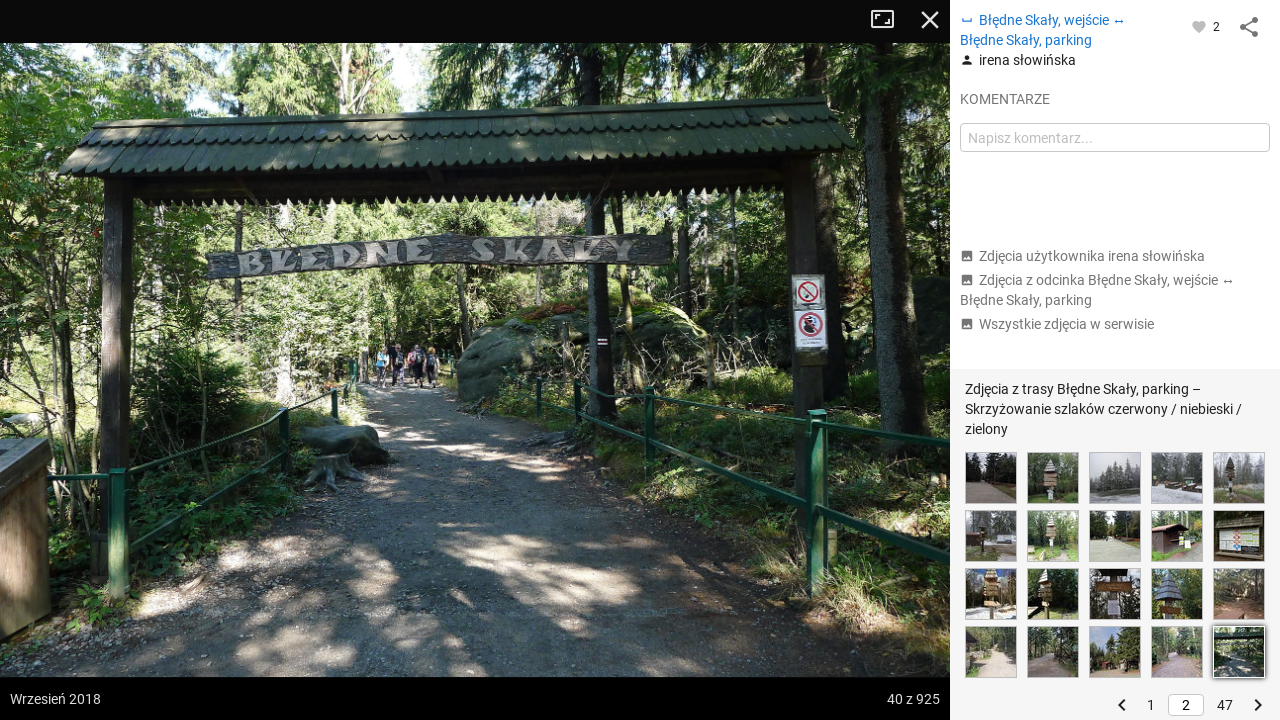

--- FILE ---
content_type: application/javascript; charset=utf-8
request_url: https://fundingchoicesmessages.google.com/f/AGSKWxVheqII3Buarf1U2u6Uz-ZNCtSNNQXJEjVykuCj9nci4iVCGTjkc6neHtWK2egekSX1X6edPDM62XrmyWpu1W4d3oLQz-wYusbaCvSQ-grnYLw8Nz6kxYYN4d4R4nP_temA_IAKkAzt4U11eUREhHKycfBcRBxkfj8nMZDvpdZ9tQOsbyt--Ly2HR-2/_/ad_tickets./adhug_/ad_config./AIV-Ad-/secondads.
body_size: -1288
content:
window['a5e0acb9-073d-4ab1-9569-ff44e98d960a'] = true;